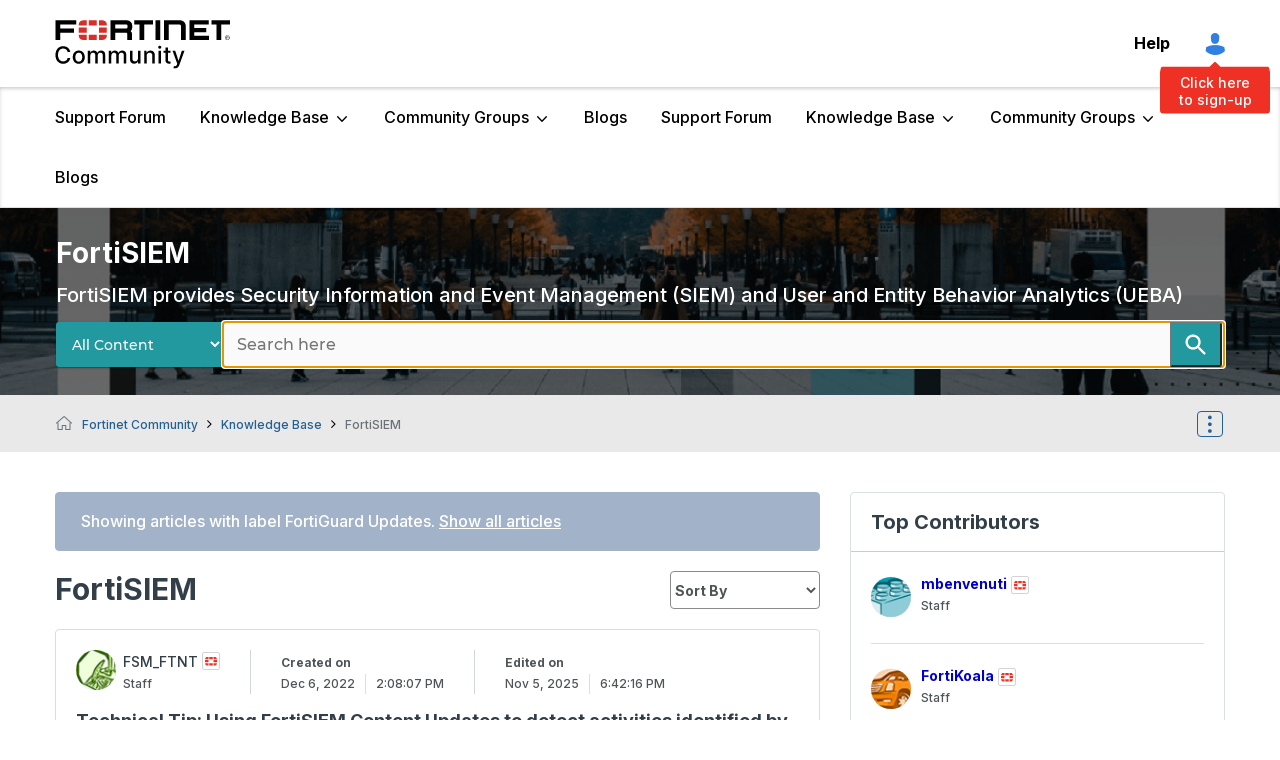

--- FILE ---
content_type: text/html;charset=UTF-8
request_url: https://community.fortinet.com/plugins/custom/fortinetemea/fortinetemea/custom.home_discussions_ep?tid=-6560787115680305519
body_size: 1371
content:
	






        <div class='res-data'>
            <div class="res-body">
                
                <div class='res-category'>
								   <div class="res-category-left">
                    <div class="author-image">
													<a class="UserAvatar" href="/t5/user/viewprofilepage/user-id/3105"><img src='https://community.fortinet.com/t5/image/serverpage/avatar-name/asian/avatar-theme/candy/avatar-collection/food/avatar-display-size/profile/version/2?xdesc=1.0' alt="avatar" width="40" height="40" /></a>
                    </div>
                    <div class="user-title">
                            <a href="/t5/user/viewprofilepage/user-id/3105" style="color:#0000CC">
                            <span class="">FSM_FTNT</span>
                            </a>
                        <img class="lia-user-rank-icon lia-user-rank-icon-right" title="Staff" alt="Staff rank" src="/html/rank_icons/fortinet-employee-rank-icon.svg">
                        <span class="lia-user-rank">Staff</span>
                    </div>
									 </div>
									 <div class="res-category-right">
                    <div class="res-date">
											<span class="created-on">Created on</span>
											<span class="DateTime lia-message-posted-on lia-component-common-widget-date">
												<span class="local-date">Dec 6, 2022</span>
												<span class="local-time">2:08:07 PM</span>
											</span>
                    </div>
											<div class="res-date edited-on">
												<span class="created-on">Edited on</span>
												<span class="DateTime lia-message-posted-on lia-component-common-widget-date">
														<span class="local-date">Nov 5, 2025</span>
														<span class="local-time">6:42:16 PM</span>
												</span>
											</div>
										</div>
                </div>
                <div class='res-subject'>
                    <a href="/t5/FortiSIEM/Technical-Tip-Using-FortiSIEM-Content-Updates-to-detect/ta-p/232371">Technical Tip: Using FortiSIEM Content Updates to detect activities identified by FortiGuard Outbreaks service</a>
                </div>
                <div class='res-text'>
                Description
This article describes how the Rules and Reports the FortiSIEM Content Update service provides access to to detect potential incidents or compromises.
Scope
This article applies to FortiSIEM.
 
The Rules and ...
                </div>
                    <div class="res-labels">
                            <a href="/t5/FortiSIEM/tkb-p/TKB28/label-name/FortiGuard" title="FortiGuard" class="label-link lia-link-navigation">FortiGuard</a>
                            <a href="/t5/FortiSIEM/tkb-p/TKB28/label-name/FortiGuard%20updates" title="FortiGuard updates" class="label-link lia-link-navigation">FortiGuard updates</a>
                            <a href="/t5/FortiSIEM/tkb-p/TKB28/label-name/FortiSIEM" title="FortiSIEM" class="label-link lia-link-navigation">FortiSIEM</a>
                    </div>
                <div class='res-footer'>
                    <div class="last-reply">
                    </div>
                    <div class='res-metrics'>
                        <div class='res-views'>
                            <span>4055</span>
                        </div>
                        <div class='res-replies'>
                            <span>0</span>
                        </div>
                        <div class='res-kudos'>
                            <span> 1</span>
                        </div>
                    </div>
                </div>
            </div>
        </div>

  |~|1

